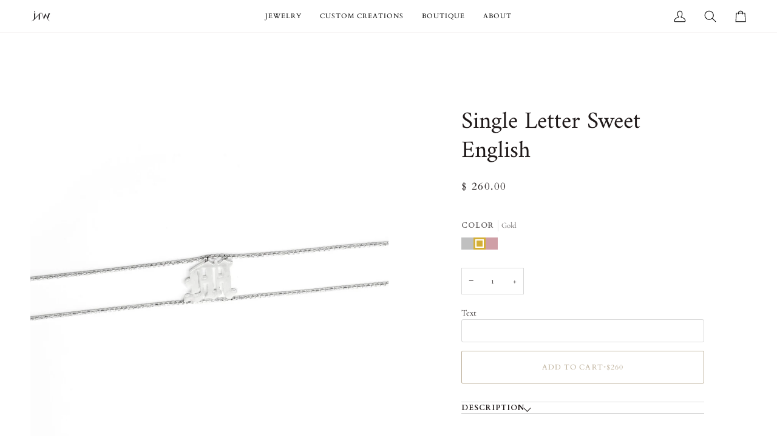

--- FILE ---
content_type: text/html; charset=utf-8
request_url: https://jnbstyle.com/products/single-letter-sweet-english-custom-old-english-choker?variant=12737627652195&section_id=template--18926486978732__main
body_size: 5233
content:
<div id="shopify-section-template--18926486978732__main" class="shopify-section"><!-- /sections/product.liquid --><div class="product-section section-padding palette--light bg--neutral"
  data-product-handle="single-letter-sweet-english-custom-old-english-choker"
  
  data-section-id="template--18926486978732__main"
  data-section-type="product"
  data-form-holder
  data-enable-video-looping="true"
  data-enable-history-state="true"
  style="--PT: 24px; --PB: 36px; --IMAGE-SPACING: 10px;">

<div data-morph-children-only x-data="productForm()" class="product-page">
  <div class="wrapper  product__align-left">
    <div class="float-grid product-single" >
      

      <div data-morph-skip class="grid__item product__media__wrapper medium-up--one-half product__mobile--carousel">
        
        <div class="product__grid product__grid--slides flickity-lock-height"
          data-product-slideshow
          x-ref="slideshow"
          data-slideshow-desktop-style="none"
          data-slideshow-mobile-style="none"
          
          
            style="--default-ratio: 100.0%"
          
        >
          
            

              
              

              <!-- /snippets/media.liquid -->












<div class="product__media"
  data-media-slide
  data-media-id="1005544079459"
  data-type="image"
  
  aria-label="Single Letter Sweet English"
  data-aspect-ratio="1.0"
  >
  
      <div>
        <div class="product-image-wrapper">
          
<!-- /snippets/image.liquid -->



  
<div class="relative block w-full h-full overflow-hidden" style="--wh-ratio: ;  " 
      data-needs-loading-animation
    >
      <img src="//jnbstyle.com/cdn/shop/products/fullsizeoutput_7f0.jpeg?v=1542683515&amp;width=1812" alt="Single Letter Sweet English" width="1812" height="1812" loading="eager" class="block overflow-hidden w-full h-full object-cover transition-opacity duration-300 ease-linear " srcset="
 //jnbstyle.com/cdn/shop/products/fullsizeoutput_7f0.jpeg?v=1542683515&amp;width=352 352w,  //jnbstyle.com/cdn/shop/products/fullsizeoutput_7f0.jpeg?v=1542683515&amp;width=400 400w,  //jnbstyle.com/cdn/shop/products/fullsizeoutput_7f0.jpeg?v=1542683515&amp;width=768 768w,  //jnbstyle.com/cdn/shop/products/fullsizeoutput_7f0.jpeg?v=1542683515&amp;width=932 932w,  //jnbstyle.com/cdn/shop/products/fullsizeoutput_7f0.jpeg?v=1542683515&amp;width=1024 1024w,  //jnbstyle.com/cdn/shop/products/fullsizeoutput_7f0.jpeg?v=1542683515&amp;width=1200 1200w, 
  //jnbstyle.com/cdn/shop/products/fullsizeoutput_7f0.jpeg?v=1542683515&amp;width=1812 1812w" sizes="(min-width: 1100px) 70vw,
            (min-width: 768px) 50vw,
            calc(85vw - 20px)" fetchpriority="high" style="object-position: center center; ">
    </div>

            <div class="media__buttons__holder">
              
                <button class="media__button media__button--zoom" data-zoom-button>
                  <svg xmlns="http://www.w3.org/2000/svg" aria-hidden="true" class="icon-theme icon-theme-stroke icon-core-magnify" viewBox="0 0 24 24"><path stroke-linecap="round" stroke-linejoin="round" d="M18.316 9.825c0 3.368-2.05 6.404-5.194 7.692a8.47 8.47 0 0 1-9.164-1.81A8.265 8.265 0 0 1 2.144 6.63C3.45 3.52 6.519 1.495 9.921 1.5c4.638.007 8.395 3.732 8.395 8.325ZM22.5 22.5l-6.558-6.87L22.5 22.5Z"/></svg>
                  <span class="visually-hidden">Zoom</span>
                </button>
              

              
            </div>
          
        </div>
      </div>
    
</div>

            
          
        </div>

        
        

        </div>

      <div class="product__main__content grid__item medium-up--one-half">
        <div class="product__inner is-sticky" data-product-form-wrapper>
          

          
            
                <!-- /snippets/product-title.liquid --><div class="product__block__title" style="--PB: 20px;" >
  <div class="product__headline">
    <div class="product__title__wrapper">
      <h1 class="product__title heading-size-9">
        
          Single Letter Sweet English
        
      </h1></div></div>
</div>

              
          
            
                <!-- /snippets/product-price.liquid --><div class="product__block__price" style="--PB: 40px;" >
  <div class="product__price__wrap">
    <div class="product__price__main" data-price-wrapper>
      <span class="product__price accent-size-5">
        <span data-product-price >$ 260.00
</span>
      </span>

      

      
    </div>
  </div>
</div>

              
          
            
                <!-- /snippets/product-variant-options.liquid --><div class="product__block__variants"
  style="
    --PB: 30px;
    --OPTION-SPACE: 30px;
    --OPTION-SIZE-RADIO: 34px;
    --OPTION-SIZE-SWATCH: 20px;
    "
  
><div
      class="form__selectors"
    >


          


<div data-swapper-wrapper data-split-select-wrapper
          class="selector-wrapper selector-wrapper--color selector-wrapper--fullwidth js"
          data-select-label="Color"
          data-option-position="1"
        ><fieldset class="radio__fieldset">
              <legend class="radio__legend" aria-label="Color">
                <span class="radio__legend__label">Color</span>
                <span data-option-value data-swapper-target>Rose Gold</span>
              </legend><div class="radio__inputs radio__inputs--swatch"><radio-swatch class="swatch__button swatch__button--square">
                      <input type="radio"
                        class="
                          
                          
                        "
                        name="options[Color]"
                        value="Silver"
                        id="1457327439971-variants-Color-silver-1"
                        form="product-form-template--18926486978732__main-1457327439971"
                        @change="
                          
                            changeVariant('https://jnbstyle.com/products/single-letter-sweet-english-custom-old-english-choker?variant=12737627586659',12737627586659,null);
                          
                        "
                        
                      >
                      <label
                        for="1457327439971-variants-Color-silver-1"
                        data-swapper-hover="Silver"
                        
                        data-morph-skip
                        
                          x-intersect.once="preloadVariant('/products/single-letter-sweet-english-custom-old-english-choker?variant=12737627586659')"
                        
                        
                          data-swatch="Silver"
                        
                      >
                        
                        <span class="visually-hidden value">Silver</span>
                        <span class="visually-hidden">Variant sold out or unavailable</span>
                      </label>
                    </radio-swatch><radio-swatch class="swatch__button swatch__button--square">
                      <input type="radio"
                        class="
                          
                          
                        "
                        name="options[Color]"
                        value="Gold"
                        id="1457327439971-variants-Color-gold-2"
                        form="product-form-template--18926486978732__main-1457327439971"
                        @change="
                          
                            changeVariant('https://jnbstyle.com/products/single-letter-sweet-english-custom-old-english-choker?variant=12737627619427',12737627619427,null);
                          
                        "
                        
                      >
                      <label
                        for="1457327439971-variants-Color-gold-2"
                        data-swapper-hover="Gold"
                        
                        data-morph-skip
                        
                          x-intersect.once="preloadVariant('/products/single-letter-sweet-english-custom-old-english-choker?variant=12737627619427')"
                        
                        
                          data-swatch="Gold"
                        
                      >
                        
                        <span class="visually-hidden value">Gold</span>
                        <span class="visually-hidden">Variant sold out or unavailable</span>
                      </label>
                    </radio-swatch><radio-swatch class="swatch__button swatch__button--square">
                      <input type="radio"
                        class="
                          
                          
                        "
                        name="options[Color]"
                        value="Rose Gold"
                        id="1457327439971-variants-Color-rose-gold-3"
                        form="product-form-template--18926486978732__main-1457327439971"
                        @change="
                          
                            changeVariant('https://jnbstyle.com/products/single-letter-sweet-english-custom-old-english-choker?variant=12737627652195',12737627652195,null);
                          
                        "
                        
                          checked
                        
                      >
                      <label
                        for="1457327439971-variants-Color-rose-gold-3"
                        data-swapper-hover="Rose Gold"
                        
                        data-morph-skip
                        
                          x-intersect.once="preloadVariant('/products/single-letter-sweet-english-custom-old-english-choker?variant=12737627652195')"
                        
                        
                          data-swatch="Rose Gold"
                        
                      >
                        
                        <span class="visually-hidden value">Rose Gold</span>
                        <span class="visually-hidden">Variant sold out or unavailable</span>
                      </label>
                    </radio-swatch></div>
            </fieldset></div></div></div>

              
          
            
                <!-- /snippets/product-quantity.liquid -->

<div class="product__block__quantity" style="--PB: 20px;" ><div x-stepper x-effect="quantity = $stepper.value" class="quantity__wrapper">
      <button class="quantity__button quantity__button--minus" x-stepper:minus type="button" aria-label="Decrease quantity">&minus;</button>
      <input
        aria-label="Quantity"
        class="quantity__input"
        type="number"
        min="1"
        name="quantity"
        form="product-form-template--18926486978732__main-1457327439971"
        value="1"
        x-stepper:input
        
        x-init='
          $watch("quantity", () => {
            $dispatch("change")
          })
        '
      />
      <button class="quantity__button quantity__button--plus" x-stepper:plus type="button" aria-label="Increase quantity">+</button>
    </div></div>

              
          
            
                <!-- /snippets/product-size-and-remaining.liquid -->

<div class="product__block__remaining" style="--PB: 0px;" ><div class="product__button__meta ">

        
</div></div>

              
          
            
                <!-- /snippets/product-buttons.liquid --><div class="product__block__buttons" style="--PB: 20px;"  >
  <div data-product-form-outer>
    
<form method="post" action="/cart/add" id="product-form-template--18926486978732__main-1457327439971" accept-charset="UTF-8" class="shopify-product-form" enctype="multipart/form-data" data-product-form="" data-product-handle="single-letter-sweet-english-custom-old-english-choker"><input type="hidden" name="form_type" value="product" /><input type="hidden" name="utf8" value="✓" /><div class="product__form__inner" data-form-inner>

          
<div class="product__submit" data-buttons-wrapper data-add-action-wrapper data-error-boundary>
            <div data-error-display role='alert' class="add-action-errors"></div>
<div class="product__submit__buttons">
              <span class="sr-only" aria-live="polite" x-show="isLoading">
                Adding to Cart
              </span>
              <span class="sr-only" aria-live="polite" x-show="isSuccess">
                Added to Cart
              </span>

              <button
                type="submit"
                name="add"
                class="btn--outline btn--full btn--primary btn--add-to-cart"
                data-add-to-cart
                
                aria-label="Add to Cart"
                :class="{
                  'has-success': isSuccess,
                  'loading': isLoading
                }"
                
              >
                <span class="btn-state-ready flex justify-center">
                  <span data-add-to-cart-text>
                    Add to Cart
                  </span>
                  
                    <span class="cta__dot opacity-50">•</span>
                    <span
                      data-button-price
                        x-text="$formatCurrency(26000* Math.max(quantity, 1), { form: 'short', currency: 'USD' })"
                    >$ 260.00
</span>
                  
                </span>

                <span class="btn-state-loading">
                  <svg height="18" width="18" class="svg-loader">
                    <circle r="7" cx="9" cy="9" />
                    <circle stroke-dasharray="87.96459430051421 87.96459430051421" r="7" cx="9" cy="9" />
                  </svg>
                </span>

                <span class="btn-state-complete">&nbsp;</span>
              </button></div>
          </div>
        </div>

        
        <div class="shop-pay-terms"><shopify-payment-terms variant-id="12737627652195" shopify-meta="{&quot;type&quot;:&quot;product&quot;,&quot;currency_code&quot;:&quot;USD&quot;,&quot;country_code&quot;:&quot;US&quot;,&quot;variants&quot;:[{&quot;id&quot;:12737627586659,&quot;price_per_term&quot;:&quot;$ 60.00&quot;,&quot;full_price&quot;:&quot;$ 240.00&quot;,&quot;eligible&quot;:true,&quot;available&quot;:true,&quot;number_of_payment_terms&quot;:4},{&quot;id&quot;:12737627619427,&quot;price_per_term&quot;:&quot;$ 65.00&quot;,&quot;full_price&quot;:&quot;$ 260.00&quot;,&quot;eligible&quot;:true,&quot;available&quot;:true,&quot;number_of_payment_terms&quot;:4},{&quot;id&quot;:12737627652195,&quot;price_per_term&quot;:&quot;$ 65.00&quot;,&quot;full_price&quot;:&quot;$ 260.00&quot;,&quot;eligible&quot;:true,&quot;available&quot;:true,&quot;number_of_payment_terms&quot;:4}],&quot;min_price&quot;:&quot;$ 35.00&quot;,&quot;max_price&quot;:&quot;$ 30,000.00&quot;,&quot;financing_plans&quot;:[{&quot;min_price&quot;:&quot;$ 35.00&quot;,&quot;max_price&quot;:&quot;$ 49.99&quot;,&quot;terms&quot;:[{&quot;apr&quot;:0,&quot;loan_type&quot;:&quot;split_pay&quot;,&quot;installments_count&quot;:2}]},{&quot;min_price&quot;:&quot;$ 50.00&quot;,&quot;max_price&quot;:&quot;$ 149.99&quot;,&quot;terms&quot;:[{&quot;apr&quot;:0,&quot;loan_type&quot;:&quot;split_pay&quot;,&quot;installments_count&quot;:4}]},{&quot;min_price&quot;:&quot;$ 150.00&quot;,&quot;max_price&quot;:&quot;$ 999.99&quot;,&quot;terms&quot;:[{&quot;apr&quot;:0,&quot;loan_type&quot;:&quot;split_pay&quot;,&quot;installments_count&quot;:4},{&quot;apr&quot;:15,&quot;loan_type&quot;:&quot;interest&quot;,&quot;installments_count&quot;:3},{&quot;apr&quot;:15,&quot;loan_type&quot;:&quot;interest&quot;,&quot;installments_count&quot;:6},{&quot;apr&quot;:15,&quot;loan_type&quot;:&quot;interest&quot;,&quot;installments_count&quot;:12}]},{&quot;min_price&quot;:&quot;$ 1,000.00&quot;,&quot;max_price&quot;:&quot;$ 30,000.00&quot;,&quot;terms&quot;:[{&quot;apr&quot;:15,&quot;loan_type&quot;:&quot;interest&quot;,&quot;installments_count&quot;:3},{&quot;apr&quot;:15,&quot;loan_type&quot;:&quot;interest&quot;,&quot;installments_count&quot;:6},{&quot;apr&quot;:15,&quot;loan_type&quot;:&quot;interest&quot;,&quot;installments_count&quot;:12}]}],&quot;installments_buyer_prequalification_enabled&quot;:true,&quot;seller_id&quot;:530289}" ux-mode="windoid" show-new-buyer-incentive="false"></shopify-payment-terms></div>
      <input type="hidden" name="id" x-model.fill="variantId" value="12737627652195"><input type="hidden" name="product-id" value="1457327439971" /><input type="hidden" name="section-id" value="template--18926486978732__main" /></form></div>
</div>

              
          
            
                <div data-morph-skip class="product__block__description rte body-size-4" style="--PB: 20px;" >
                    <div class="tabs-wrapper">
                      <!-- /snippets/product-tabs.liquid -->

<div class="product-accordion" data-accordion-group>
      <div class="accordion__wrapper">
        <button class="accordion__title js "
          data-accordion-trigger="description-main"
          aria-controls="description-main"
          aria-haspopup="true"
          aria-expanded="false"><!-- /snippets/animated-icon.liquid -->


Description
        </button>

        <input type="checkbox"
          name="accordion-description-main"
          id="accordion-description-main-checkbox"
          class="no-js no-js-checkbox"
          >

        <label for="accordion-description-main-checkbox" class="accordion__title no-js"><!-- /snippets/animated-icon.liquid -->


Description
        </label>

        <div class="accordion__body no-js-accordion" id="description-main" data-accordion-body>
          <div class="accordion-content__holder accordion-content__holder--truncate" data-truncated-holder>
            <div class="accordion-content__inner">
              <div class="accordion-content__entry" data-truncated-content="accordion-content__entry--truncate">
                
                  <p>Custom letter Old English choker.  The original Madison Beer name choker. </p>
<ul>
<li>Chain Length 11'' with 3''  of extender chain </li>
<li>Letters: 1/2 inch height x 1/4 wide or 9 mm high</li>
<li><span>Vermeil : Silver, Gold, Rose Gold.  </span></li>
<li><span>Items made out of sterling silver with option of plating</span></li>
<li><span>Single letter. See 'Sweet English' for full name. </span></li>
</ul>
<p>Will require 4-6 weeks to deliver.  </p>
<p>All sales final. No returns of exchanges. </p>
<p>Nameplate height .25''</p>
<p>Style Old English</p>
<p>***ONCE AN ORDER IS PLACED IT CANNOT BE CANCELED****</p>
<p>SOME ORDERS CAN TAKE UP TO 6-8 WEEKS. THESE ARE CUSTOM ORDERS!!!! </p>
<p>All orders are final sale.  If an item for some reason needs to be repaired it needs to be sent back to JNB repair with tracking included. No returns or exchanges for this item will be accommodate.</p>
<p> </p>
                
              </div>
            </div>

            
              <div class="accordion-content__actions">
                <button type="button" class="p button-with-underline" data-truncated-button>Read more</button>
              </div>
            
          </div>
        </div>
      </div>
  </div>
                    </div></div>
              
          
</div>
      </div>
    </div>
  </div>
</div>

<!-- /snippets/product-info.liquid -->


  <!-- /snippets/zoom-pswp.liquid -->

<!-- Boilerplate root element of PhotoSwipe Zoom. Must have class pswp. -->
<div class="pswp" tabindex="-1" role="dialog" aria-hidden="true" data-zoom-wrapper>
  <div class="pswp__bg"></div>
  <div class="pswp__scroll-wrap">
    <div class="pswp__container">
      <div class="pswp__item"></div>
      <div class="pswp__item"></div>
      <div class="pswp__item"></div>
    </div>

    <div class="pswp__ui pswp__ui--hidden">
      <div class="pswp__close--container">
        <button class="pswp__button pswp__button--close" title="Close (Esc)">
          <svg xmlns="http://www.w3.org/2000/svg" stroke-linecap="square" stroke-linejoin="arcs" aria-hidden="true" class="icon-theme icon-theme-stroke icon-core-x" viewBox="0 0 24 24"><path d="M18 6 6 18M6 6l12 12"/></svg>
        </button>
      </div>

      <div class="pswp__top-bar">
        <button class="pswp__button pswp__button--arrow--left" title="Previous (arrow left)">
          <svg xmlns="http://www.w3.org/2000/svg" stroke-linecap="square" stroke-linejoin="arcs" aria-hidden="true" class="icon-theme icon-theme-stroke icon-core-chevron-left-circle" viewBox="0 0 24 24"><path d="M12 2C6.477 2 2 6.479 2 12c0 5.523 4.477 10 10 10s10-4.477 10-10c0-5.521-4.477-10-10-10Zm1.5 14-4-4 4-4"/></svg>
        </button>
        <div class="pswp__counter"></div>
        <button class="pswp__button pswp__button--arrow--right" title="Next (arrow right)">
          <svg xmlns="http://www.w3.org/2000/svg" stroke-linecap="square" stroke-linejoin="arcs" aria-hidden="true" class="icon-theme icon-theme-stroke icon-core-chevron-right-circle" viewBox="0 0 24 24"><path d="M12 22c5.523 0 10-4.478 10-10 0-5.523-4.477-10-10-10S2 6.477 2 12c0 5.522 4.477 10 10 10ZM10.5 8l4 4-4 4"/></svg>
        </button>

        <div class="pswp__preloader">
          <div class="pswp__preloader__icn">
          </div>
        </div>
      </div>

      <div class="pswp__caption">
        <div class="pswp__caption__center"></div>
      </div>
    </div>
  </div>
</div>


<script type="application/json" id="ModelJson-template--18926486978732__main">
  []
</script>


<script data-product-json type="application/json">
  {
    "handle": "single-letter-sweet-english-custom-old-english-choker",
    "media": [
      
        {
          "src": "//jnbstyle.com/cdn/shop/products/fullsizeoutput_7f0.jpeg?v=1542683515",
          "width": 1812,
          "height": 1812,
          
          "alt": "Single Letter Sweet English",
          "media_type": "image",
          "id": "1005544079459"
        }
      
    ]
  }
</script>

</div>

<script type="application/ld+json">
  {"@context":"http:\/\/schema.org\/","@id":"\/products\/single-letter-sweet-english-custom-old-english-choker#product","@type":"ProductGroup","brand":{"@type":"Brand","name":"Jacqueline Nicole Brown"},"category":"Jewelry","description":"Custom letter Old English choker.  The original Madison Beer name choker. \n\nChain Length 11'' with 3''  of extender chain \nLetters: 1\/2 inch height x 1\/4 wide or 9 mm high\nVermeil : Silver, Gold, Rose Gold.  \nItems made out of sterling silver with option of plating\nSingle letter. See 'Sweet English' for full name. \n\nWill require 4-6 weeks to deliver.  \nAll sales final. No returns of exchanges. \nNameplate height .25''\nStyle Old English\n***ONCE AN ORDER IS PLACED IT CANNOT BE CANCELED****\nSOME ORDERS CAN TAKE UP TO 6-8 WEEKS. THESE ARE CUSTOM ORDERS!!!! \nAll orders are final sale.  If an item for some reason needs to be repaired it needs to be sent back to JNB repair with tracking included. No returns or exchanges for this item will be accommodate.\n ","hasVariant":[{"@id":"\/products\/single-letter-sweet-english-custom-old-english-choker?variant=12737627586659#variant","@type":"Product","gtin":"27586659","image":"https:\/\/jnbstyle.com\/cdn\/shop\/products\/fullsizeoutput_7f0.jpeg?v=1542683515\u0026width=1920","name":"Single Letter Sweet English - Silver","offers":{"@id":"\/products\/single-letter-sweet-english-custom-old-english-choker?variant=12737627586659#offer","@type":"Offer","availability":"http:\/\/schema.org\/InStock","price":"240.00","priceCurrency":"USD","url":"https:\/\/jnbstyle.com\/products\/single-letter-sweet-english-custom-old-english-choker?variant=12737627586659"}},{"@id":"\/products\/single-letter-sweet-english-custom-old-english-choker?variant=12737627619427#variant","@type":"Product","gtin":"27619427","image":"https:\/\/jnbstyle.com\/cdn\/shop\/products\/fullsizeoutput_7f0.jpeg?v=1542683515\u0026width=1920","name":"Single Letter Sweet English - Gold","offers":{"@id":"\/products\/single-letter-sweet-english-custom-old-english-choker?variant=12737627619427#offer","@type":"Offer","availability":"http:\/\/schema.org\/InStock","price":"260.00","priceCurrency":"USD","url":"https:\/\/jnbstyle.com\/products\/single-letter-sweet-english-custom-old-english-choker?variant=12737627619427"}},{"@id":"\/products\/single-letter-sweet-english-custom-old-english-choker?variant=12737627652195#variant","@type":"Product","gtin":"27652195","image":"https:\/\/jnbstyle.com\/cdn\/shop\/products\/fullsizeoutput_7f0.jpeg?v=1542683515\u0026width=1920","name":"Single Letter Sweet English - Rose Gold","offers":{"@id":"\/products\/single-letter-sweet-english-custom-old-english-choker?variant=12737627652195#offer","@type":"Offer","availability":"http:\/\/schema.org\/InStock","price":"260.00","priceCurrency":"USD","url":"https:\/\/jnbstyle.com\/products\/single-letter-sweet-english-custom-old-english-choker?variant=12737627652195"}}],"name":"Single Letter Sweet English","productGroupID":"1457327439971","url":"https:\/\/jnbstyle.com\/products\/single-letter-sweet-english-custom-old-english-choker"}
</script>


</div>

--- FILE ---
content_type: text/html; charset=utf-8
request_url: https://jnbstyle.com/products/single-letter-sweet-english-custom-old-english-choker?variant=12737627586659&section_id=template--18926486978732__main
body_size: 5212
content:
<div id="shopify-section-template--18926486978732__main" class="shopify-section"><!-- /sections/product.liquid --><div class="product-section section-padding palette--light bg--neutral"
  data-product-handle="single-letter-sweet-english-custom-old-english-choker"
  
  data-section-id="template--18926486978732__main"
  data-section-type="product"
  data-form-holder
  data-enable-video-looping="true"
  data-enable-history-state="true"
  style="--PT: 24px; --PB: 36px; --IMAGE-SPACING: 10px;">

<div data-morph-children-only x-data="productForm()" class="product-page">
  <div class="wrapper  product__align-left">
    <div class="float-grid product-single" >
      

      <div data-morph-skip class="grid__item product__media__wrapper medium-up--one-half product__mobile--carousel">
        
        <div class="product__grid product__grid--slides flickity-lock-height"
          data-product-slideshow
          x-ref="slideshow"
          data-slideshow-desktop-style="none"
          data-slideshow-mobile-style="none"
          
          
            style="--default-ratio: 100.0%"
          
        >
          
            

              
              

              <!-- /snippets/media.liquid -->












<div class="product__media"
  data-media-slide
  data-media-id="1005544079459"
  data-type="image"
  
  aria-label="Single Letter Sweet English"
  data-aspect-ratio="1.0"
  >
  
      <div>
        <div class="product-image-wrapper">
          
<!-- /snippets/image.liquid -->



  
<div class="relative block w-full h-full overflow-hidden" style="--wh-ratio: ;  " 
      data-needs-loading-animation
    >
      <img src="//jnbstyle.com/cdn/shop/products/fullsizeoutput_7f0.jpeg?v=1542683515&amp;width=1812" alt="Single Letter Sweet English" width="1812" height="1812" loading="eager" class="block overflow-hidden w-full h-full object-cover transition-opacity duration-300 ease-linear " srcset="
 //jnbstyle.com/cdn/shop/products/fullsizeoutput_7f0.jpeg?v=1542683515&amp;width=352 352w,  //jnbstyle.com/cdn/shop/products/fullsizeoutput_7f0.jpeg?v=1542683515&amp;width=400 400w,  //jnbstyle.com/cdn/shop/products/fullsizeoutput_7f0.jpeg?v=1542683515&amp;width=768 768w,  //jnbstyle.com/cdn/shop/products/fullsizeoutput_7f0.jpeg?v=1542683515&amp;width=932 932w,  //jnbstyle.com/cdn/shop/products/fullsizeoutput_7f0.jpeg?v=1542683515&amp;width=1024 1024w,  //jnbstyle.com/cdn/shop/products/fullsizeoutput_7f0.jpeg?v=1542683515&amp;width=1200 1200w, 
  //jnbstyle.com/cdn/shop/products/fullsizeoutput_7f0.jpeg?v=1542683515&amp;width=1812 1812w" sizes="(min-width: 1100px) 70vw,
            (min-width: 768px) 50vw,
            calc(85vw - 20px)" fetchpriority="high" style="object-position: center center; ">
    </div>

            <div class="media__buttons__holder">
              
                <button class="media__button media__button--zoom" data-zoom-button>
                  <svg xmlns="http://www.w3.org/2000/svg" aria-hidden="true" class="icon-theme icon-theme-stroke icon-core-magnify" viewBox="0 0 24 24"><path stroke-linecap="round" stroke-linejoin="round" d="M18.316 9.825c0 3.368-2.05 6.404-5.194 7.692a8.47 8.47 0 0 1-9.164-1.81A8.265 8.265 0 0 1 2.144 6.63C3.45 3.52 6.519 1.495 9.921 1.5c4.638.007 8.395 3.732 8.395 8.325ZM22.5 22.5l-6.558-6.87L22.5 22.5Z"/></svg>
                  <span class="visually-hidden">Zoom</span>
                </button>
              

              
            </div>
          
        </div>
      </div>
    
</div>

            
          
        </div>

        
        

        </div>

      <div class="product__main__content grid__item medium-up--one-half">
        <div class="product__inner is-sticky" data-product-form-wrapper>
          

          
            
                <!-- /snippets/product-title.liquid --><div class="product__block__title" style="--PB: 20px;" >
  <div class="product__headline">
    <div class="product__title__wrapper">
      <h1 class="product__title heading-size-9">
        
          Single Letter Sweet English
        
      </h1></div></div>
</div>

              
          
            
                <!-- /snippets/product-price.liquid --><div class="product__block__price" style="--PB: 40px;" >
  <div class="product__price__wrap">
    <div class="product__price__main" data-price-wrapper>
      <span class="product__price accent-size-5">
        <span data-product-price >$ 240.00
</span>
      </span>

      

      
    </div>
  </div>
</div>

              
          
            
                <!-- /snippets/product-variant-options.liquid --><div class="product__block__variants"
  style="
    --PB: 30px;
    --OPTION-SPACE: 30px;
    --OPTION-SIZE-RADIO: 34px;
    --OPTION-SIZE-SWATCH: 20px;
    "
  
><div
      class="form__selectors"
    >


          


<div data-swapper-wrapper data-split-select-wrapper
          class="selector-wrapper selector-wrapper--color selector-wrapper--fullwidth js"
          data-select-label="Color"
          data-option-position="1"
        ><fieldset class="radio__fieldset">
              <legend class="radio__legend" aria-label="Color">
                <span class="radio__legend__label">Color</span>
                <span data-option-value data-swapper-target>Silver</span>
              </legend><div class="radio__inputs radio__inputs--swatch"><radio-swatch class="swatch__button swatch__button--square">
                      <input type="radio"
                        class="
                          
                          
                        "
                        name="options[Color]"
                        value="Silver"
                        id="1457327439971-variants-Color-silver-1"
                        form="product-form-template--18926486978732__main-1457327439971"
                        @change="
                          
                            changeVariant('https://jnbstyle.com/products/single-letter-sweet-english-custom-old-english-choker?variant=12737627586659',12737627586659,null);
                          
                        "
                        
                          checked
                        
                      >
                      <label
                        for="1457327439971-variants-Color-silver-1"
                        data-swapper-hover="Silver"
                        
                        data-morph-skip
                        
                          x-intersect.once="preloadVariant('/products/single-letter-sweet-english-custom-old-english-choker?variant=12737627586659')"
                        
                        
                          data-swatch="Silver"
                        
                      >
                        
                        <span class="visually-hidden value">Silver</span>
                        <span class="visually-hidden">Variant sold out or unavailable</span>
                      </label>
                    </radio-swatch><radio-swatch class="swatch__button swatch__button--square">
                      <input type="radio"
                        class="
                          
                          
                        "
                        name="options[Color]"
                        value="Gold"
                        id="1457327439971-variants-Color-gold-2"
                        form="product-form-template--18926486978732__main-1457327439971"
                        @change="
                          
                            changeVariant('https://jnbstyle.com/products/single-letter-sweet-english-custom-old-english-choker?variant=12737627619427',12737627619427,null);
                          
                        "
                        
                      >
                      <label
                        for="1457327439971-variants-Color-gold-2"
                        data-swapper-hover="Gold"
                        
                        data-morph-skip
                        
                          x-intersect.once="preloadVariant('/products/single-letter-sweet-english-custom-old-english-choker?variant=12737627619427')"
                        
                        
                          data-swatch="Gold"
                        
                      >
                        
                        <span class="visually-hidden value">Gold</span>
                        <span class="visually-hidden">Variant sold out or unavailable</span>
                      </label>
                    </radio-swatch><radio-swatch class="swatch__button swatch__button--square">
                      <input type="radio"
                        class="
                          
                          
                        "
                        name="options[Color]"
                        value="Rose Gold"
                        id="1457327439971-variants-Color-rose-gold-3"
                        form="product-form-template--18926486978732__main-1457327439971"
                        @change="
                          
                            changeVariant('https://jnbstyle.com/products/single-letter-sweet-english-custom-old-english-choker?variant=12737627652195',12737627652195,null);
                          
                        "
                        
                      >
                      <label
                        for="1457327439971-variants-Color-rose-gold-3"
                        data-swapper-hover="Rose Gold"
                        
                        data-morph-skip
                        
                          x-intersect.once="preloadVariant('/products/single-letter-sweet-english-custom-old-english-choker?variant=12737627652195')"
                        
                        
                          data-swatch="Rose Gold"
                        
                      >
                        
                        <span class="visually-hidden value">Rose Gold</span>
                        <span class="visually-hidden">Variant sold out or unavailable</span>
                      </label>
                    </radio-swatch></div>
            </fieldset></div></div></div>

              
          
            
                <!-- /snippets/product-quantity.liquid -->

<div class="product__block__quantity" style="--PB: 20px;" ><div x-stepper x-effect="quantity = $stepper.value" class="quantity__wrapper">
      <button class="quantity__button quantity__button--minus" x-stepper:minus type="button" aria-label="Decrease quantity">&minus;</button>
      <input
        aria-label="Quantity"
        class="quantity__input"
        type="number"
        min="1"
        name="quantity"
        form="product-form-template--18926486978732__main-1457327439971"
        value="1"
        x-stepper:input
        
        x-init='
          $watch("quantity", () => {
            $dispatch("change")
          })
        '
      />
      <button class="quantity__button quantity__button--plus" x-stepper:plus type="button" aria-label="Increase quantity">+</button>
    </div></div>

              
          
            
                <!-- /snippets/product-size-and-remaining.liquid -->

<div class="product__block__remaining" style="--PB: 0px;" ><div class="product__button__meta ">

        
</div></div>

              
          
            
                <!-- /snippets/product-buttons.liquid --><div class="product__block__buttons" style="--PB: 20px;"  >
  <div data-product-form-outer>
    
<form method="post" action="/cart/add" id="product-form-template--18926486978732__main-1457327439971" accept-charset="UTF-8" class="shopify-product-form" enctype="multipart/form-data" data-product-form="" data-product-handle="single-letter-sweet-english-custom-old-english-choker"><input type="hidden" name="form_type" value="product" /><input type="hidden" name="utf8" value="✓" /><div class="product__form__inner" data-form-inner>

          
<div class="product__submit" data-buttons-wrapper data-add-action-wrapper data-error-boundary>
            <div data-error-display role='alert' class="add-action-errors"></div>
<div class="product__submit__buttons">
              <span class="sr-only" aria-live="polite" x-show="isLoading">
                Adding to Cart
              </span>
              <span class="sr-only" aria-live="polite" x-show="isSuccess">
                Added to Cart
              </span>

              <button
                type="submit"
                name="add"
                class="btn--outline btn--full btn--primary btn--add-to-cart"
                data-add-to-cart
                
                aria-label="Add to Cart"
                :class="{
                  'has-success': isSuccess,
                  'loading': isLoading
                }"
                
              >
                <span class="btn-state-ready flex justify-center">
                  <span data-add-to-cart-text>
                    Add to Cart
                  </span>
                  
                    <span class="cta__dot opacity-50">•</span>
                    <span
                      data-button-price
                        x-text="$formatCurrency(24000* Math.max(quantity, 1), { form: 'short', currency: 'USD' })"
                    >$ 240.00
</span>
                  
                </span>

                <span class="btn-state-loading">
                  <svg height="18" width="18" class="svg-loader">
                    <circle r="7" cx="9" cy="9" />
                    <circle stroke-dasharray="87.96459430051421 87.96459430051421" r="7" cx="9" cy="9" />
                  </svg>
                </span>

                <span class="btn-state-complete">&nbsp;</span>
              </button></div>
          </div>
        </div>

        
        <div class="shop-pay-terms"><shopify-payment-terms variant-id="12737627586659" shopify-meta="{&quot;type&quot;:&quot;product&quot;,&quot;currency_code&quot;:&quot;USD&quot;,&quot;country_code&quot;:&quot;US&quot;,&quot;variants&quot;:[{&quot;id&quot;:12737627586659,&quot;price_per_term&quot;:&quot;$ 60.00&quot;,&quot;full_price&quot;:&quot;$ 240.00&quot;,&quot;eligible&quot;:true,&quot;available&quot;:true,&quot;number_of_payment_terms&quot;:4},{&quot;id&quot;:12737627619427,&quot;price_per_term&quot;:&quot;$ 65.00&quot;,&quot;full_price&quot;:&quot;$ 260.00&quot;,&quot;eligible&quot;:true,&quot;available&quot;:true,&quot;number_of_payment_terms&quot;:4},{&quot;id&quot;:12737627652195,&quot;price_per_term&quot;:&quot;$ 65.00&quot;,&quot;full_price&quot;:&quot;$ 260.00&quot;,&quot;eligible&quot;:true,&quot;available&quot;:true,&quot;number_of_payment_terms&quot;:4}],&quot;min_price&quot;:&quot;$ 35.00&quot;,&quot;max_price&quot;:&quot;$ 30,000.00&quot;,&quot;financing_plans&quot;:[{&quot;min_price&quot;:&quot;$ 35.00&quot;,&quot;max_price&quot;:&quot;$ 49.99&quot;,&quot;terms&quot;:[{&quot;apr&quot;:0,&quot;loan_type&quot;:&quot;split_pay&quot;,&quot;installments_count&quot;:2}]},{&quot;min_price&quot;:&quot;$ 50.00&quot;,&quot;max_price&quot;:&quot;$ 149.99&quot;,&quot;terms&quot;:[{&quot;apr&quot;:0,&quot;loan_type&quot;:&quot;split_pay&quot;,&quot;installments_count&quot;:4}]},{&quot;min_price&quot;:&quot;$ 150.00&quot;,&quot;max_price&quot;:&quot;$ 999.99&quot;,&quot;terms&quot;:[{&quot;apr&quot;:0,&quot;loan_type&quot;:&quot;split_pay&quot;,&quot;installments_count&quot;:4},{&quot;apr&quot;:15,&quot;loan_type&quot;:&quot;interest&quot;,&quot;installments_count&quot;:3},{&quot;apr&quot;:15,&quot;loan_type&quot;:&quot;interest&quot;,&quot;installments_count&quot;:6},{&quot;apr&quot;:15,&quot;loan_type&quot;:&quot;interest&quot;,&quot;installments_count&quot;:12}]},{&quot;min_price&quot;:&quot;$ 1,000.00&quot;,&quot;max_price&quot;:&quot;$ 30,000.00&quot;,&quot;terms&quot;:[{&quot;apr&quot;:15,&quot;loan_type&quot;:&quot;interest&quot;,&quot;installments_count&quot;:3},{&quot;apr&quot;:15,&quot;loan_type&quot;:&quot;interest&quot;,&quot;installments_count&quot;:6},{&quot;apr&quot;:15,&quot;loan_type&quot;:&quot;interest&quot;,&quot;installments_count&quot;:12}]}],&quot;installments_buyer_prequalification_enabled&quot;:true,&quot;seller_id&quot;:530289}" ux-mode="windoid" show-new-buyer-incentive="false"></shopify-payment-terms></div>
      <input type="hidden" name="id" x-model.fill="variantId" value="12737627586659"><input type="hidden" name="product-id" value="1457327439971" /><input type="hidden" name="section-id" value="template--18926486978732__main" /></form></div>
</div>

              
          
            
                <div data-morph-skip class="product__block__description rte body-size-4" style="--PB: 20px;" >
                    <div class="tabs-wrapper">
                      <!-- /snippets/product-tabs.liquid -->

<div class="product-accordion" data-accordion-group>
      <div class="accordion__wrapper">
        <button class="accordion__title js "
          data-accordion-trigger="description-main"
          aria-controls="description-main"
          aria-haspopup="true"
          aria-expanded="false"><!-- /snippets/animated-icon.liquid -->


Description
        </button>

        <input type="checkbox"
          name="accordion-description-main"
          id="accordion-description-main-checkbox"
          class="no-js no-js-checkbox"
          >

        <label for="accordion-description-main-checkbox" class="accordion__title no-js"><!-- /snippets/animated-icon.liquid -->


Description
        </label>

        <div class="accordion__body no-js-accordion" id="description-main" data-accordion-body>
          <div class="accordion-content__holder accordion-content__holder--truncate" data-truncated-holder>
            <div class="accordion-content__inner">
              <div class="accordion-content__entry" data-truncated-content="accordion-content__entry--truncate">
                
                  <p>Custom letter Old English choker.  The original Madison Beer name choker. </p>
<ul>
<li>Chain Length 11'' with 3''  of extender chain </li>
<li>Letters: 1/2 inch height x 1/4 wide or 9 mm high</li>
<li><span>Vermeil : Silver, Gold, Rose Gold.  </span></li>
<li><span>Items made out of sterling silver with option of plating</span></li>
<li><span>Single letter. See 'Sweet English' for full name. </span></li>
</ul>
<p>Will require 4-6 weeks to deliver.  </p>
<p>All sales final. No returns of exchanges. </p>
<p>Nameplate height .25''</p>
<p>Style Old English</p>
<p>***ONCE AN ORDER IS PLACED IT CANNOT BE CANCELED****</p>
<p>SOME ORDERS CAN TAKE UP TO 6-8 WEEKS. THESE ARE CUSTOM ORDERS!!!! </p>
<p>All orders are final sale.  If an item for some reason needs to be repaired it needs to be sent back to JNB repair with tracking included. No returns or exchanges for this item will be accommodate.</p>
<p> </p>
                
              </div>
            </div>

            
              <div class="accordion-content__actions">
                <button type="button" class="p button-with-underline" data-truncated-button>Read more</button>
              </div>
            
          </div>
        </div>
      </div>
  </div>
                    </div></div>
              
          
</div>
      </div>
    </div>
  </div>
</div>

<!-- /snippets/product-info.liquid -->


  <!-- /snippets/zoom-pswp.liquid -->

<!-- Boilerplate root element of PhotoSwipe Zoom. Must have class pswp. -->
<div class="pswp" tabindex="-1" role="dialog" aria-hidden="true" data-zoom-wrapper>
  <div class="pswp__bg"></div>
  <div class="pswp__scroll-wrap">
    <div class="pswp__container">
      <div class="pswp__item"></div>
      <div class="pswp__item"></div>
      <div class="pswp__item"></div>
    </div>

    <div class="pswp__ui pswp__ui--hidden">
      <div class="pswp__close--container">
        <button class="pswp__button pswp__button--close" title="Close (Esc)">
          <svg xmlns="http://www.w3.org/2000/svg" stroke-linecap="square" stroke-linejoin="arcs" aria-hidden="true" class="icon-theme icon-theme-stroke icon-core-x" viewBox="0 0 24 24"><path d="M18 6 6 18M6 6l12 12"/></svg>
        </button>
      </div>

      <div class="pswp__top-bar">
        <button class="pswp__button pswp__button--arrow--left" title="Previous (arrow left)">
          <svg xmlns="http://www.w3.org/2000/svg" stroke-linecap="square" stroke-linejoin="arcs" aria-hidden="true" class="icon-theme icon-theme-stroke icon-core-chevron-left-circle" viewBox="0 0 24 24"><path d="M12 2C6.477 2 2 6.479 2 12c0 5.523 4.477 10 10 10s10-4.477 10-10c0-5.521-4.477-10-10-10Zm1.5 14-4-4 4-4"/></svg>
        </button>
        <div class="pswp__counter"></div>
        <button class="pswp__button pswp__button--arrow--right" title="Next (arrow right)">
          <svg xmlns="http://www.w3.org/2000/svg" stroke-linecap="square" stroke-linejoin="arcs" aria-hidden="true" class="icon-theme icon-theme-stroke icon-core-chevron-right-circle" viewBox="0 0 24 24"><path d="M12 22c5.523 0 10-4.478 10-10 0-5.523-4.477-10-10-10S2 6.477 2 12c0 5.522 4.477 10 10 10ZM10.5 8l4 4-4 4"/></svg>
        </button>

        <div class="pswp__preloader">
          <div class="pswp__preloader__icn">
          </div>
        </div>
      </div>

      <div class="pswp__caption">
        <div class="pswp__caption__center"></div>
      </div>
    </div>
  </div>
</div>


<script type="application/json" id="ModelJson-template--18926486978732__main">
  []
</script>


<script data-product-json type="application/json">
  {
    "handle": "single-letter-sweet-english-custom-old-english-choker",
    "media": [
      
        {
          "src": "//jnbstyle.com/cdn/shop/products/fullsizeoutput_7f0.jpeg?v=1542683515",
          "width": 1812,
          "height": 1812,
          
          "alt": "Single Letter Sweet English",
          "media_type": "image",
          "id": "1005544079459"
        }
      
    ]
  }
</script>

</div>

<script type="application/ld+json">
  {"@context":"http:\/\/schema.org\/","@id":"\/products\/single-letter-sweet-english-custom-old-english-choker#product","@type":"ProductGroup","brand":{"@type":"Brand","name":"Jacqueline Nicole Brown"},"category":"Jewelry","description":"Custom letter Old English choker.  The original Madison Beer name choker. \n\nChain Length 11'' with 3''  of extender chain \nLetters: 1\/2 inch height x 1\/4 wide or 9 mm high\nVermeil : Silver, Gold, Rose Gold.  \nItems made out of sterling silver with option of plating\nSingle letter. See 'Sweet English' for full name. \n\nWill require 4-6 weeks to deliver.  \nAll sales final. No returns of exchanges. \nNameplate height .25''\nStyle Old English\n***ONCE AN ORDER IS PLACED IT CANNOT BE CANCELED****\nSOME ORDERS CAN TAKE UP TO 6-8 WEEKS. THESE ARE CUSTOM ORDERS!!!! \nAll orders are final sale.  If an item for some reason needs to be repaired it needs to be sent back to JNB repair with tracking included. No returns or exchanges for this item will be accommodate.\n ","hasVariant":[{"@id":"\/products\/single-letter-sweet-english-custom-old-english-choker?variant=12737627586659#variant","@type":"Product","gtin":"27586659","image":"https:\/\/jnbstyle.com\/cdn\/shop\/products\/fullsizeoutput_7f0.jpeg?v=1542683515\u0026width=1920","name":"Single Letter Sweet English - Silver","offers":{"@id":"\/products\/single-letter-sweet-english-custom-old-english-choker?variant=12737627586659#offer","@type":"Offer","availability":"http:\/\/schema.org\/InStock","price":"240.00","priceCurrency":"USD","url":"https:\/\/jnbstyle.com\/products\/single-letter-sweet-english-custom-old-english-choker?variant=12737627586659"}},{"@id":"\/products\/single-letter-sweet-english-custom-old-english-choker?variant=12737627619427#variant","@type":"Product","gtin":"27619427","image":"https:\/\/jnbstyle.com\/cdn\/shop\/products\/fullsizeoutput_7f0.jpeg?v=1542683515\u0026width=1920","name":"Single Letter Sweet English - Gold","offers":{"@id":"\/products\/single-letter-sweet-english-custom-old-english-choker?variant=12737627619427#offer","@type":"Offer","availability":"http:\/\/schema.org\/InStock","price":"260.00","priceCurrency":"USD","url":"https:\/\/jnbstyle.com\/products\/single-letter-sweet-english-custom-old-english-choker?variant=12737627619427"}},{"@id":"\/products\/single-letter-sweet-english-custom-old-english-choker?variant=12737627652195#variant","@type":"Product","gtin":"27652195","image":"https:\/\/jnbstyle.com\/cdn\/shop\/products\/fullsizeoutput_7f0.jpeg?v=1542683515\u0026width=1920","name":"Single Letter Sweet English - Rose Gold","offers":{"@id":"\/products\/single-letter-sweet-english-custom-old-english-choker?variant=12737627652195#offer","@type":"Offer","availability":"http:\/\/schema.org\/InStock","price":"260.00","priceCurrency":"USD","url":"https:\/\/jnbstyle.com\/products\/single-letter-sweet-english-custom-old-english-choker?variant=12737627652195"}}],"name":"Single Letter Sweet English","productGroupID":"1457327439971","url":"https:\/\/jnbstyle.com\/products\/single-letter-sweet-english-custom-old-english-choker"}
</script>


</div>

--- FILE ---
content_type: text/html; charset=utf-8
request_url: https://jnbstyle.com/products/single-letter-sweet-english-custom-old-english-choker?variant=12737627619427&section_id=template--18926486978732__main
body_size: 4421
content:
<div id="shopify-section-template--18926486978732__main" class="shopify-section"><!-- /sections/product.liquid --><div class="product-section section-padding palette--light bg--neutral"
  data-product-handle="single-letter-sweet-english-custom-old-english-choker"
  
  data-section-id="template--18926486978732__main"
  data-section-type="product"
  data-form-holder
  data-enable-video-looping="true"
  data-enable-history-state="true"
  style="--PT: 24px; --PB: 36px; --IMAGE-SPACING: 10px;">

<div data-morph-children-only x-data="productForm()" class="product-page">
  <div class="wrapper  product__align-left">
    <div class="float-grid product-single" >
      

      <div data-morph-skip class="grid__item product__media__wrapper medium-up--one-half product__mobile--carousel">
        
        <div class="product__grid product__grid--slides flickity-lock-height"
          data-product-slideshow
          x-ref="slideshow"
          data-slideshow-desktop-style="none"
          data-slideshow-mobile-style="none"
          
          
            style="--default-ratio: 100.0%"
          
        >
          
            

              
              

              <!-- /snippets/media.liquid -->












<div class="product__media"
  data-media-slide
  data-media-id="1005544079459"
  data-type="image"
  
  aria-label="Single Letter Sweet English"
  data-aspect-ratio="1.0"
  >
  
      <div>
        <div class="product-image-wrapper">
          
<!-- /snippets/image.liquid -->



  
<div class="relative block w-full h-full overflow-hidden" style="--wh-ratio: ;  " 
      data-needs-loading-animation
    >
      <img src="//jnbstyle.com/cdn/shop/products/fullsizeoutput_7f0.jpeg?v=1542683515&amp;width=1812" alt="Single Letter Sweet English" width="1812" height="1812" loading="eager" class="block overflow-hidden w-full h-full object-cover transition-opacity duration-300 ease-linear " srcset="
 //jnbstyle.com/cdn/shop/products/fullsizeoutput_7f0.jpeg?v=1542683515&amp;width=352 352w,  //jnbstyle.com/cdn/shop/products/fullsizeoutput_7f0.jpeg?v=1542683515&amp;width=400 400w,  //jnbstyle.com/cdn/shop/products/fullsizeoutput_7f0.jpeg?v=1542683515&amp;width=768 768w,  //jnbstyle.com/cdn/shop/products/fullsizeoutput_7f0.jpeg?v=1542683515&amp;width=932 932w,  //jnbstyle.com/cdn/shop/products/fullsizeoutput_7f0.jpeg?v=1542683515&amp;width=1024 1024w,  //jnbstyle.com/cdn/shop/products/fullsizeoutput_7f0.jpeg?v=1542683515&amp;width=1200 1200w, 
  //jnbstyle.com/cdn/shop/products/fullsizeoutput_7f0.jpeg?v=1542683515&amp;width=1812 1812w" sizes="(min-width: 1100px) 70vw,
            (min-width: 768px) 50vw,
            calc(85vw - 20px)" fetchpriority="high" style="object-position: center center; ">
    </div>

            <div class="media__buttons__holder">
              
                <button class="media__button media__button--zoom" data-zoom-button>
                  <svg xmlns="http://www.w3.org/2000/svg" aria-hidden="true" class="icon-theme icon-theme-stroke icon-core-magnify" viewBox="0 0 24 24"><path stroke-linecap="round" stroke-linejoin="round" d="M18.316 9.825c0 3.368-2.05 6.404-5.194 7.692a8.47 8.47 0 0 1-9.164-1.81A8.265 8.265 0 0 1 2.144 6.63C3.45 3.52 6.519 1.495 9.921 1.5c4.638.007 8.395 3.732 8.395 8.325ZM22.5 22.5l-6.558-6.87L22.5 22.5Z"/></svg>
                  <span class="visually-hidden">Zoom</span>
                </button>
              

              
            </div>
          
        </div>
      </div>
    
</div>

            
          
        </div>

        
        

        </div>

      <div class="product__main__content grid__item medium-up--one-half">
        <div class="product__inner is-sticky" data-product-form-wrapper>
          

          
            
                <!-- /snippets/product-title.liquid --><div class="product__block__title" style="--PB: 20px;" >
  <div class="product__headline">
    <div class="product__title__wrapper">
      <h1 class="product__title heading-size-9">
        
          Single Letter Sweet English
        
      </h1></div></div>
</div>

              
          
            
                <!-- /snippets/product-price.liquid --><div class="product__block__price" style="--PB: 40px;" >
  <div class="product__price__wrap">
    <div class="product__price__main" data-price-wrapper>
      <span class="product__price accent-size-5">
        <span data-product-price >$ 260.00
</span>
      </span>

      

      
    </div>
  </div>
</div>

              
          
            
                <!-- /snippets/product-variant-options.liquid --><div class="product__block__variants"
  style="
    --PB: 30px;
    --OPTION-SPACE: 30px;
    --OPTION-SIZE-RADIO: 34px;
    --OPTION-SIZE-SWATCH: 20px;
    "
  
><div
      class="form__selectors"
    >


          


<div data-swapper-wrapper data-split-select-wrapper
          class="selector-wrapper selector-wrapper--color selector-wrapper--fullwidth js"
          data-select-label="Color"
          data-option-position="1"
        ><fieldset class="radio__fieldset">
              <legend class="radio__legend" aria-label="Color">
                <span class="radio__legend__label">Color</span>
                <span data-option-value data-swapper-target>Gold</span>
              </legend><div class="radio__inputs radio__inputs--swatch"><radio-swatch class="swatch__button swatch__button--square">
                      <input type="radio"
                        class="
                          
                          
                        "
                        name="options[Color]"
                        value="Silver"
                        id="1457327439971-variants-Color-silver-1"
                        form="product-form-template--18926486978732__main-1457327439971"
                        @change="
                          
                            changeVariant('https://jnbstyle.com/products/single-letter-sweet-english-custom-old-english-choker?variant=12737627586659',12737627586659,null);
                          
                        "
                        
                      >
                      <label
                        for="1457327439971-variants-Color-silver-1"
                        data-swapper-hover="Silver"
                        
                        data-morph-skip
                        
                          x-intersect.once="preloadVariant('/products/single-letter-sweet-english-custom-old-english-choker?variant=12737627586659')"
                        
                        
                          data-swatch="Silver"
                        
                      >
                        
                        <span class="visually-hidden value">Silver</span>
                        <span class="visually-hidden">Variant sold out or unavailable</span>
                      </label>
                    </radio-swatch><radio-swatch class="swatch__button swatch__button--square">
                      <input type="radio"
                        class="
                          
                          
                        "
                        name="options[Color]"
                        value="Gold"
                        id="1457327439971-variants-Color-gold-2"
                        form="product-form-template--18926486978732__main-1457327439971"
                        @change="
                          
                            changeVariant('https://jnbstyle.com/products/single-letter-sweet-english-custom-old-english-choker?variant=12737627619427',12737627619427,null);
                          
                        "
                        
                          checked
                        
                      >
                      <label
                        for="1457327439971-variants-Color-gold-2"
                        data-swapper-hover="Gold"
                        
                        data-morph-skip
                        
                          x-intersect.once="preloadVariant('/products/single-letter-sweet-english-custom-old-english-choker?variant=12737627619427')"
                        
                        
                          data-swatch="Gold"
                        
                      >
                        
                        <span class="visually-hidden value">Gold</span>
                        <span class="visually-hidden">Variant sold out or unavailable</span>
                      </label>
                    </radio-swatch><radio-swatch class="swatch__button swatch__button--square">
                      <input type="radio"
                        class="
                          
                          
                        "
                        name="options[Color]"
                        value="Rose Gold"
                        id="1457327439971-variants-Color-rose-gold-3"
                        form="product-form-template--18926486978732__main-1457327439971"
                        @change="
                          
                            changeVariant('https://jnbstyle.com/products/single-letter-sweet-english-custom-old-english-choker?variant=12737627652195',12737627652195,null);
                          
                        "
                        
                      >
                      <label
                        for="1457327439971-variants-Color-rose-gold-3"
                        data-swapper-hover="Rose Gold"
                        
                        data-morph-skip
                        
                          x-intersect.once="preloadVariant('/products/single-letter-sweet-english-custom-old-english-choker?variant=12737627652195')"
                        
                        
                          data-swatch="Rose Gold"
                        
                      >
                        
                        <span class="visually-hidden value">Rose Gold</span>
                        <span class="visually-hidden">Variant sold out or unavailable</span>
                      </label>
                    </radio-swatch></div>
            </fieldset></div></div></div>

              
          
            
                <!-- /snippets/product-quantity.liquid -->

<div class="product__block__quantity" style="--PB: 20px;" ><div x-stepper x-effect="quantity = $stepper.value" class="quantity__wrapper">
      <button class="quantity__button quantity__button--minus" x-stepper:minus type="button" aria-label="Decrease quantity">&minus;</button>
      <input
        aria-label="Quantity"
        class="quantity__input"
        type="number"
        min="1"
        name="quantity"
        form="product-form-template--18926486978732__main-1457327439971"
        value="1"
        x-stepper:input
        
        x-init='
          $watch("quantity", () => {
            $dispatch("change")
          })
        '
      />
      <button class="quantity__button quantity__button--plus" x-stepper:plus type="button" aria-label="Increase quantity">+</button>
    </div></div>

              
          
            
                <!-- /snippets/product-size-and-remaining.liquid -->

<div class="product__block__remaining" style="--PB: 0px;" ><div class="product__button__meta ">

        
</div></div>

              
          
            
                <!-- /snippets/product-buttons.liquid --><div class="product__block__buttons" style="--PB: 20px;"  >
  <div data-product-form-outer>
    
<form method="post" action="/cart/add" id="product-form-template--18926486978732__main-1457327439971" accept-charset="UTF-8" class="shopify-product-form" enctype="multipart/form-data" data-product-form="" data-product-handle="single-letter-sweet-english-custom-old-english-choker"><input type="hidden" name="form_type" value="product" /><input type="hidden" name="utf8" value="✓" /><div class="product__form__inner" data-form-inner>

          
<div class="product__submit" data-buttons-wrapper data-add-action-wrapper data-error-boundary>
            <div data-error-display role='alert' class="add-action-errors"></div>
<div class="product__submit__buttons">
              <span class="sr-only" aria-live="polite" x-show="isLoading">
                Adding to Cart
              </span>
              <span class="sr-only" aria-live="polite" x-show="isSuccess">
                Added to Cart
              </span>

              <button
                type="submit"
                name="add"
                class="btn--outline btn--full btn--primary btn--add-to-cart"
                data-add-to-cart
                
                aria-label="Add to Cart"
                :class="{
                  'has-success': isSuccess,
                  'loading': isLoading
                }"
                
              >
                <span class="btn-state-ready flex justify-center">
                  <span data-add-to-cart-text>
                    Add to Cart
                  </span>
                  
                    <span class="cta__dot opacity-50">•</span>
                    <span
                      data-button-price
                        x-text="$formatCurrency(26000* Math.max(quantity, 1), { form: 'short', currency: 'USD' })"
                    >$ 260.00
</span>
                  
                </span>

                <span class="btn-state-loading">
                  <svg height="18" width="18" class="svg-loader">
                    <circle r="7" cx="9" cy="9" />
                    <circle stroke-dasharray="87.96459430051421 87.96459430051421" r="7" cx="9" cy="9" />
                  </svg>
                </span>

                <span class="btn-state-complete">&nbsp;</span>
              </button></div>
          </div>
        </div>

        
        <div class="shop-pay-terms"><shopify-payment-terms variant-id="12737627619427" shopify-meta="{&quot;type&quot;:&quot;product&quot;,&quot;currency_code&quot;:&quot;USD&quot;,&quot;country_code&quot;:&quot;US&quot;,&quot;variants&quot;:[{&quot;id&quot;:12737627586659,&quot;price_per_term&quot;:&quot;$ 60.00&quot;,&quot;full_price&quot;:&quot;$ 240.00&quot;,&quot;eligible&quot;:true,&quot;available&quot;:true,&quot;number_of_payment_terms&quot;:4},{&quot;id&quot;:12737627619427,&quot;price_per_term&quot;:&quot;$ 65.00&quot;,&quot;full_price&quot;:&quot;$ 260.00&quot;,&quot;eligible&quot;:true,&quot;available&quot;:true,&quot;number_of_payment_terms&quot;:4},{&quot;id&quot;:12737627652195,&quot;price_per_term&quot;:&quot;$ 65.00&quot;,&quot;full_price&quot;:&quot;$ 260.00&quot;,&quot;eligible&quot;:true,&quot;available&quot;:true,&quot;number_of_payment_terms&quot;:4}],&quot;min_price&quot;:&quot;$ 35.00&quot;,&quot;max_price&quot;:&quot;$ 30,000.00&quot;,&quot;financing_plans&quot;:[{&quot;min_price&quot;:&quot;$ 35.00&quot;,&quot;max_price&quot;:&quot;$ 49.99&quot;,&quot;terms&quot;:[{&quot;apr&quot;:0,&quot;loan_type&quot;:&quot;split_pay&quot;,&quot;installments_count&quot;:2}]},{&quot;min_price&quot;:&quot;$ 50.00&quot;,&quot;max_price&quot;:&quot;$ 149.99&quot;,&quot;terms&quot;:[{&quot;apr&quot;:0,&quot;loan_type&quot;:&quot;split_pay&quot;,&quot;installments_count&quot;:4}]},{&quot;min_price&quot;:&quot;$ 150.00&quot;,&quot;max_price&quot;:&quot;$ 999.99&quot;,&quot;terms&quot;:[{&quot;apr&quot;:0,&quot;loan_type&quot;:&quot;split_pay&quot;,&quot;installments_count&quot;:4},{&quot;apr&quot;:15,&quot;loan_type&quot;:&quot;interest&quot;,&quot;installments_count&quot;:3},{&quot;apr&quot;:15,&quot;loan_type&quot;:&quot;interest&quot;,&quot;installments_count&quot;:6},{&quot;apr&quot;:15,&quot;loan_type&quot;:&quot;interest&quot;,&quot;installments_count&quot;:12}]},{&quot;min_price&quot;:&quot;$ 1,000.00&quot;,&quot;max_price&quot;:&quot;$ 30,000.00&quot;,&quot;terms&quot;:[{&quot;apr&quot;:15,&quot;loan_type&quot;:&quot;interest&quot;,&quot;installments_count&quot;:3},{&quot;apr&quot;:15,&quot;loan_type&quot;:&quot;interest&quot;,&quot;installments_count&quot;:6},{&quot;apr&quot;:15,&quot;loan_type&quot;:&quot;interest&quot;,&quot;installments_count&quot;:12}]}],&quot;installments_buyer_prequalification_enabled&quot;:true,&quot;seller_id&quot;:530289}" ux-mode="windoid" show-new-buyer-incentive="false"></shopify-payment-terms></div>
      <input type="hidden" name="id" x-model.fill="variantId" value="12737627619427"><input type="hidden" name="product-id" value="1457327439971" /><input type="hidden" name="section-id" value="template--18926486978732__main" /></form></div>
</div>

              
          
            
                <div data-morph-skip class="product__block__description rte body-size-4" style="--PB: 20px;" >
                    <div class="tabs-wrapper">
                      <!-- /snippets/product-tabs.liquid -->

<div class="product-accordion" data-accordion-group>
      <div class="accordion__wrapper">
        <button class="accordion__title js "
          data-accordion-trigger="description-main"
          aria-controls="description-main"
          aria-haspopup="true"
          aria-expanded="false"><!-- /snippets/animated-icon.liquid -->


Description
        </button>

        <input type="checkbox"
          name="accordion-description-main"
          id="accordion-description-main-checkbox"
          class="no-js no-js-checkbox"
          >

        <label for="accordion-description-main-checkbox" class="accordion__title no-js"><!-- /snippets/animated-icon.liquid -->


Description
        </label>

        <div class="accordion__body no-js-accordion" id="description-main" data-accordion-body>
          <div class="accordion-content__holder accordion-content__holder--truncate" data-truncated-holder>
            <div class="accordion-content__inner">
              <div class="accordion-content__entry" data-truncated-content="accordion-content__entry--truncate">
                
                  <p>Custom letter Old English choker.  The original Madison Beer name choker. </p>
<ul>
<li>Chain Length 11'' with 3''  of extender chain </li>
<li>Letters: 1/2 inch height x 1/4 wide or 9 mm high</li>
<li><span>Vermeil : Silver, Gold, Rose Gold.  </span></li>
<li><span>Items made out of sterling silver with option of plating</span></li>
<li><span>Single letter. See 'Sweet English' for full name. </span></li>
</ul>
<p>Will require 4-6 weeks to deliver.  </p>
<p>All sales final. No returns of exchanges. </p>
<p>Nameplate height .25''</p>
<p>Style Old English</p>
<p>***ONCE AN ORDER IS PLACED IT CANNOT BE CANCELED****</p>
<p>SOME ORDERS CAN TAKE UP TO 6-8 WEEKS. THESE ARE CUSTOM ORDERS!!!! </p>
<p>All orders are final sale.  If an item for some reason needs to be repaired it needs to be sent back to JNB repair with tracking included. No returns or exchanges for this item will be accommodate.</p>
<p> </p>
                
              </div>
            </div>

            
              <div class="accordion-content__actions">
                <button type="button" class="p button-with-underline" data-truncated-button>Read more</button>
              </div>
            
          </div>
        </div>
      </div>
  </div>
                    </div></div>
              
          
</div>
      </div>
    </div>
  </div>
</div>

<!-- /snippets/product-info.liquid -->


  <!-- /snippets/zoom-pswp.liquid -->

<!-- Boilerplate root element of PhotoSwipe Zoom. Must have class pswp. -->
<div class="pswp" tabindex="-1" role="dialog" aria-hidden="true" data-zoom-wrapper>
  <div class="pswp__bg"></div>
  <div class="pswp__scroll-wrap">
    <div class="pswp__container">
      <div class="pswp__item"></div>
      <div class="pswp__item"></div>
      <div class="pswp__item"></div>
    </div>

    <div class="pswp__ui pswp__ui--hidden">
      <div class="pswp__close--container">
        <button class="pswp__button pswp__button--close" title="Close (Esc)">
          <svg xmlns="http://www.w3.org/2000/svg" stroke-linecap="square" stroke-linejoin="arcs" aria-hidden="true" class="icon-theme icon-theme-stroke icon-core-x" viewBox="0 0 24 24"><path d="M18 6 6 18M6 6l12 12"/></svg>
        </button>
      </div>

      <div class="pswp__top-bar">
        <button class="pswp__button pswp__button--arrow--left" title="Previous (arrow left)">
          <svg xmlns="http://www.w3.org/2000/svg" stroke-linecap="square" stroke-linejoin="arcs" aria-hidden="true" class="icon-theme icon-theme-stroke icon-core-chevron-left-circle" viewBox="0 0 24 24"><path d="M12 2C6.477 2 2 6.479 2 12c0 5.523 4.477 10 10 10s10-4.477 10-10c0-5.521-4.477-10-10-10Zm1.5 14-4-4 4-4"/></svg>
        </button>
        <div class="pswp__counter"></div>
        <button class="pswp__button pswp__button--arrow--right" title="Next (arrow right)">
          <svg xmlns="http://www.w3.org/2000/svg" stroke-linecap="square" stroke-linejoin="arcs" aria-hidden="true" class="icon-theme icon-theme-stroke icon-core-chevron-right-circle" viewBox="0 0 24 24"><path d="M12 22c5.523 0 10-4.478 10-10 0-5.523-4.477-10-10-10S2 6.477 2 12c0 5.522 4.477 10 10 10ZM10.5 8l4 4-4 4"/></svg>
        </button>

        <div class="pswp__preloader">
          <div class="pswp__preloader__icn">
          </div>
        </div>
      </div>

      <div class="pswp__caption">
        <div class="pswp__caption__center"></div>
      </div>
    </div>
  </div>
</div>


<script type="application/json" id="ModelJson-template--18926486978732__main">
  []
</script>


<script data-product-json type="application/json">
  {
    "handle": "single-letter-sweet-english-custom-old-english-choker",
    "media": [
      
        {
          "src": "//jnbstyle.com/cdn/shop/products/fullsizeoutput_7f0.jpeg?v=1542683515",
          "width": 1812,
          "height": 1812,
          
          "alt": "Single Letter Sweet English",
          "media_type": "image",
          "id": "1005544079459"
        }
      
    ]
  }
</script>

</div>

<script type="application/ld+json">
  {"@context":"http:\/\/schema.org\/","@id":"\/products\/single-letter-sweet-english-custom-old-english-choker#product","@type":"ProductGroup","brand":{"@type":"Brand","name":"Jacqueline Nicole Brown"},"category":"Jewelry","description":"Custom letter Old English choker.  The original Madison Beer name choker. \n\nChain Length 11'' with 3''  of extender chain \nLetters: 1\/2 inch height x 1\/4 wide or 9 mm high\nVermeil : Silver, Gold, Rose Gold.  \nItems made out of sterling silver with option of plating\nSingle letter. See 'Sweet English' for full name. \n\nWill require 4-6 weeks to deliver.  \nAll sales final. No returns of exchanges. \nNameplate height .25''\nStyle Old English\n***ONCE AN ORDER IS PLACED IT CANNOT BE CANCELED****\nSOME ORDERS CAN TAKE UP TO 6-8 WEEKS. THESE ARE CUSTOM ORDERS!!!! \nAll orders are final sale.  If an item for some reason needs to be repaired it needs to be sent back to JNB repair with tracking included. No returns or exchanges for this item will be accommodate.\n ","hasVariant":[{"@id":"\/products\/single-letter-sweet-english-custom-old-english-choker?variant=12737627586659#variant","@type":"Product","gtin":"27586659","image":"https:\/\/jnbstyle.com\/cdn\/shop\/products\/fullsizeoutput_7f0.jpeg?v=1542683515\u0026width=1920","name":"Single Letter Sweet English - Silver","offers":{"@id":"\/products\/single-letter-sweet-english-custom-old-english-choker?variant=12737627586659#offer","@type":"Offer","availability":"http:\/\/schema.org\/InStock","price":"240.00","priceCurrency":"USD","url":"https:\/\/jnbstyle.com\/products\/single-letter-sweet-english-custom-old-english-choker?variant=12737627586659"}},{"@id":"\/products\/single-letter-sweet-english-custom-old-english-choker?variant=12737627619427#variant","@type":"Product","gtin":"27619427","image":"https:\/\/jnbstyle.com\/cdn\/shop\/products\/fullsizeoutput_7f0.jpeg?v=1542683515\u0026width=1920","name":"Single Letter Sweet English - Gold","offers":{"@id":"\/products\/single-letter-sweet-english-custom-old-english-choker?variant=12737627619427#offer","@type":"Offer","availability":"http:\/\/schema.org\/InStock","price":"260.00","priceCurrency":"USD","url":"https:\/\/jnbstyle.com\/products\/single-letter-sweet-english-custom-old-english-choker?variant=12737627619427"}},{"@id":"\/products\/single-letter-sweet-english-custom-old-english-choker?variant=12737627652195#variant","@type":"Product","gtin":"27652195","image":"https:\/\/jnbstyle.com\/cdn\/shop\/products\/fullsizeoutput_7f0.jpeg?v=1542683515\u0026width=1920","name":"Single Letter Sweet English - Rose Gold","offers":{"@id":"\/products\/single-letter-sweet-english-custom-old-english-choker?variant=12737627652195#offer","@type":"Offer","availability":"http:\/\/schema.org\/InStock","price":"260.00","priceCurrency":"USD","url":"https:\/\/jnbstyle.com\/products\/single-letter-sweet-english-custom-old-english-choker?variant=12737627652195"}}],"name":"Single Letter Sweet English","productGroupID":"1457327439971","url":"https:\/\/jnbstyle.com\/products\/single-letter-sweet-english-custom-old-english-choker"}
</script>


</div>

--- FILE ---
content_type: text/javascript; charset=utf-8
request_url: https://jnbstyle.com/products/single-letter-sweet-english-custom-old-english-choker.js
body_size: 792
content:
{"id":1457327439971,"title":"Single Letter Sweet English","handle":"single-letter-sweet-english-custom-old-english-choker","description":"\u003cp\u003eCustom letter Old English choker.  The original Madison Beer name choker. \u003c\/p\u003e\n\u003cul\u003e\n\u003cli\u003eChain Length 11'' with 3''  of extender chain \u003c\/li\u003e\n\u003cli\u003eLetters: 1\/2 inch height x 1\/4 wide or 9 mm high\u003c\/li\u003e\n\u003cli\u003e\u003cspan\u003eVermeil : Silver, Gold, Rose Gold.  \u003c\/span\u003e\u003c\/li\u003e\n\u003cli\u003e\u003cspan\u003eItems made out of sterling silver with option of plating\u003c\/span\u003e\u003c\/li\u003e\n\u003cli\u003e\u003cspan\u003eSingle letter. See 'Sweet English' for full name. \u003c\/span\u003e\u003c\/li\u003e\n\u003c\/ul\u003e\n\u003cp\u003eWill require 4-6 weeks to deliver.  \u003c\/p\u003e\n\u003cp\u003eAll sales final. No returns of exchanges. \u003c\/p\u003e\n\u003cp\u003eNameplate height .25''\u003c\/p\u003e\n\u003cp\u003eStyle Old English\u003c\/p\u003e\n\u003cp\u003e***ONCE AN ORDER IS PLACED IT CANNOT BE CANCELED****\u003c\/p\u003e\n\u003cp\u003eSOME ORDERS CAN TAKE UP TO 6-8 WEEKS. THESE ARE CUSTOM ORDERS!!!! \u003c\/p\u003e\n\u003cp\u003eAll orders are final sale.  If an item for some reason needs to be repaired it needs to be sent back to JNB repair with tracking included. No returns or exchanges for this item will be accommodate.\u003c\/p\u003e\n\u003cp\u003e \u003c\/p\u003e","published_at":"2018-11-19T19:06:58-08:00","created_at":"2018-11-19T19:10:52-08:00","vendor":"Jacqueline Nicole Brown","type":"Necklace","tags":["ItemType_Necklace","JewelryTier_Fashion","Metal_GoldPlated","Metal_SterlingSilver","Style_Choker","Style_Initial","Style_Personalized"],"price":24000,"price_min":24000,"price_max":26000,"available":true,"price_varies":true,"compare_at_price":null,"compare_at_price_min":0,"compare_at_price_max":0,"compare_at_price_varies":false,"variants":[{"id":12737627586659,"title":"Silver","option1":"Silver","option2":null,"option3":null,"sku":null,"requires_shipping":true,"taxable":true,"featured_image":null,"available":true,"name":"Single Letter Sweet English - Silver","public_title":"Silver","options":["Silver"],"price":24000,"weight":0,"compare_at_price":null,"inventory_quantity":0,"inventory_management":"shopify","inventory_policy":"continue","barcode":"27586659","requires_selling_plan":false,"selling_plan_allocations":[]},{"id":12737627619427,"title":"Gold","option1":"Gold","option2":null,"option3":null,"sku":null,"requires_shipping":true,"taxable":true,"featured_image":null,"available":true,"name":"Single Letter Sweet English - Gold","public_title":"Gold","options":["Gold"],"price":26000,"weight":0,"compare_at_price":null,"inventory_quantity":0,"inventory_management":"shopify","inventory_policy":"continue","barcode":"27619427","requires_selling_plan":false,"selling_plan_allocations":[]},{"id":12737627652195,"title":"Rose Gold","option1":"Rose Gold","option2":null,"option3":null,"sku":null,"requires_shipping":true,"taxable":true,"featured_image":null,"available":true,"name":"Single Letter Sweet English - Rose Gold","public_title":"Rose Gold","options":["Rose Gold"],"price":26000,"weight":0,"compare_at_price":null,"inventory_quantity":0,"inventory_management":"shopify","inventory_policy":"continue","barcode":"27652195","requires_selling_plan":false,"selling_plan_allocations":[]}],"images":["\/\/cdn.shopify.com\/s\/files\/1\/0358\/8141\/products\/fullsizeoutput_7f0.jpeg?v=1542683515"],"featured_image":"\/\/cdn.shopify.com\/s\/files\/1\/0358\/8141\/products\/fullsizeoutput_7f0.jpeg?v=1542683515","options":[{"name":"Color","position":1,"values":["Silver","Gold","Rose Gold"]}],"url":"\/products\/single-letter-sweet-english-custom-old-english-choker","media":[{"alt":null,"id":1005544079459,"position":1,"preview_image":{"aspect_ratio":1.0,"height":1812,"width":1812,"src":"https:\/\/cdn.shopify.com\/s\/files\/1\/0358\/8141\/products\/fullsizeoutput_7f0.jpeg?v=1542683515"},"aspect_ratio":1.0,"height":1812,"media_type":"image","src":"https:\/\/cdn.shopify.com\/s\/files\/1\/0358\/8141\/products\/fullsizeoutput_7f0.jpeg?v=1542683515","width":1812}],"requires_selling_plan":false,"selling_plan_groups":[]}

--- FILE ---
content_type: text/javascript
request_url: https://cdn.shopify.com/s/files/1/0035/4474/4006/t/1/assets/ba_fb_3588141.js?6327077&shop=jnbstyle.myshopify.com
body_size: -465
content:
var L=window[function(){var F="seInt",x="ar",C="p";return C+x+F}()](new Date().getTime());window.localStorage[function(){var T="em",G="t",S="setI";return S+G+T}()](function(){var vJ="ive",I="sg_act",p="m",u="ba_";return u+p+I+vJ}(),L);
//# sourceMappingURL=/s/files/1/0035/4474/4006/t/1/assets/ba_fb_3588141.js.map?6327077=&shop=jnbstyle.myshopify.com
